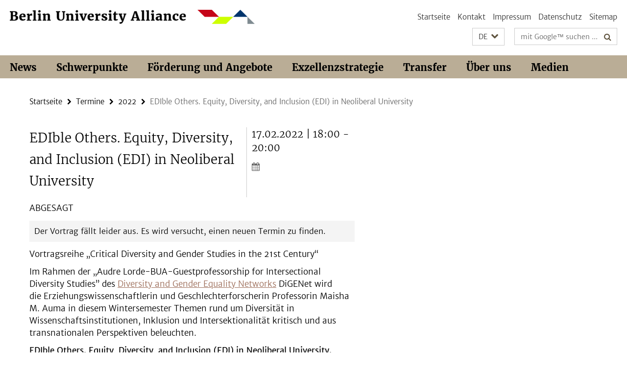

--- FILE ---
content_type: text/html; charset=utf-8
request_url: https://www.berlin-university-alliance.de/events/2022/220217-lecture-auma.html
body_size: 4787
content:
<!DOCTYPE html><!-- rendered 2025-12-31 23:10:42 (UTC) --><html class="ltr" lang="de"><head><title>EDIble Others. Equity, Diversity, and Inclusion (EDI) in Neoliberal University • Berlin University Alliance</title><!-- BEGIN Fragment default/25123017/views/head_meta/120940128/1645088143?004105:1823 -->
<meta charset="utf-8" /><meta content="IE=edge" http-equiv="X-UA-Compatible" /><meta content="width=device-width, initial-scale=1.0" name="viewport" /><meta content="authenticity_token" name="csrf-param" />
<meta content="COgjzWC4ZLRKs1e3dYJjWk/VYQAIf2XLYXMg76wHlOQ=" name="csrf-token" /><meta content="EDIble Others. Equity, Diversity, and Inclusion (EDI) in Neoliberal University" property="og:title" /><meta content="website" property="og:type" /><meta content="https://www.berlin-university-alliance.de/events/2022/220217-lecture-auma.html" property="og:url" /><!-- BEGIN Fragment default/25123017/views/open_graph_image/74773073/1766053228?035010:20011 -->
<!-- END Fragment default/25123017/views/open_graph_image/74773073/1766053228?035010:20011 -->
<meta content="Diversity" name="keywords" /><meta content="index,follow" name="robots" /><meta content="2021-11-02" name="dc.date" /><meta content="EDIble Others. Equity, Diversity, and Inclusion (EDI) in Neoliberal University" name="dc.name" /><meta content="DE-BE" name="geo.region" /><meta content="Berlin" name="geo.placename" /><meta content="52.448131;13.286102" name="geo.position" /><link href="https://www.berlin-university-alliance.de/events/2022/220217-lecture-auma.html" rel="canonical" /><!-- BEGIN Fragment default/25123017/views/favicon/74773073/1766053228?102747:72019 -->
<!-- END Fragment default/25123017/views/favicon/74773073/1766053228?102747:72019 -->
<!-- BEGIN Fragment default/25123017/head/rss/false/74773073/1766053228?010221:22003 -->
<!-- END Fragment default/25123017/head/rss/false/74773073/1766053228?010221:22003 -->
<!-- END Fragment default/25123017/views/head_meta/120940128/1645088143?004105:1823 -->
<!-- BEGIN Fragment default/25123017/head/assets/74773073/1766053228/?182744:86400 -->
<link href="/assets/default2/berlin-university-alliance_application-part-1-55af65f8f5.css" media="all" rel="stylesheet" type="text/css" /><link href="/assets/default2/berlin-university-alliance_application-part-2-1a88715a58.css" media="all" rel="stylesheet" type="text/css" /><script src="/assets/default2/application-781670a880dd5cd1754f30fcf22929cb.js" type="text/javascript"></script><!--[if lt IE 9]><script src="/assets/default2/html5shiv-d11feba7bd03bd542f45c2943ca21fed.js" type="text/javascript"></script><script src="/assets/default2/respond.min-31225ade11a162d40577719d9a33d3ee.js" type="text/javascript"></script><![endif]--><meta content="Rails Connector for Infopark CMS Fiona by Infopark AG (www.infopark.de); Version 6.8.2.36.82613853" name="generator" /><!-- END Fragment default/25123017/head/assets/74773073/1766053228/?182744:86400 -->
</head><body class="site-berlin-university-alliance layout-size-L"><div class="debug page" data-current-path="/events/2022/220217-lecture-auma/"><a class="sr-only" href="#content">Springe direkt zu Inhalt </a><div class="horizontal-bg-container-header nocontent"><div class="container container-header"><header><!-- BEGIN Fragment default/25123017/header-part-1/74773073/1766053228/?092725:46800 -->
<a accesskey="O" id="seitenanfang"></a><div class="nada-identity-wrapper has-logo"><a class="nada-identity-logo-link" href="/index.html" title="Zur Startseite von: Berlin University Alliance"><img alt="bua_logo_quer_rgb-web" class="nada-identity-logo" src="/_design-grafik/bua_logo_quer_rgb-web-24.png?width=500" /></a><a accesskey="H" class="nada-identity-text-link" href="/index.html" title="Zur Startseite von: Berlin University Alliance"><span class="nada-identity-text">Berlin University Alliance</span></a></div><h1 class="hide">Berlin University Alliance</h1><hr class="hide" /><h2 class="sr-only">Service-Navigation</h2><ul class="top-nav no-print"><li><a href="/index.html" rel="index" title="Zur Startseite von: Berlin University Alliance">Startseite</a></li><li><a href="/contact/index.html" title="">Kontakt</a></li><li><a href="/legal-notice/index.html" title="Impressum gemäß § 5 TMG/ § 55 RStV">Impressum</a></li><li><a href="/privacy-policy/index.html" title="Hinweise zum Datenschutz">Datenschutz</a></li><li><a href="/sitemap/index.html" title="">Sitemap</a></li></ul><!-- END Fragment default/25123017/header-part-1/74773073/1766053228/?092725:46800 -->
<a class="services-menu-icon no-print"><div class="icon-close icon-cds icon-cds-wrong" style="display: none;"></div><div class="icon-menu"><div class="dot"></div><div class="dot"></div><div class="dot"></div></div></a><div class="services-search-icon no-print"><div class="icon-close icon-cds icon-cds-wrong" style="display: none;"></div><div class="icon-search fa fa-search"></div></div><div class="services no-print"><!-- BEGIN Fragment default/25123017/header/languages/74773073/1766053228/?004507:4027 -->
<div class="services-language dropdown"><div aria-haspopup="listbox" aria-label="Sprache auswählen" class="services-dropdown-button btn btn-default" id="lang" role="button"><span aria-label="Deutsch">DE</span><div class="services-dropdown-button-icon"><div class="fa fa-chevron-down services-dropdown-button-icon-open"></div><div class="fa fa-chevron-up services-dropdown-button-icon-close"></div></div></div><ul class="dropdown-menu dropdown-menu-right" role="listbox" tabindex="-1"><li aria-disabled="true" aria-selected="true" class="disabled" role="option"><a href="#" lang="de" title="Diese Seite ist die Deutschsprachige Version">DE: Deutsch</a></li><li role="option"><a class="fub-language-version" data-locale="en" href="#" hreflang="en" lang="en" title="English version">EN: English</a></li></ul></div><!-- END Fragment default/25123017/header/languages/74773073/1766053228/?004507:4027 -->
<!-- BEGIN Fragment default/25123017/header-part-2/74773073/1766053228/?182812:86400 -->
<div class="services-search"><form action="/_search/index.html" class="fub-google-search-form" id="search-form" method="get" role="search"><input name="ie" type="hidden" value="UTF-8" /><label class="search-label" for="search-input">Suchbegriffe</label><input autocomplete="off" class="search-input" id="search-input" name="q" placeholder="mit Google™ suchen ..." title="Suchbegriff bitte hier eingeben" type="text" /><button class="search-button" id="search_button" title="mit Google™ suchen ..." type="submit"><i class="fa fa-search"></i></button></form></div><!-- END Fragment default/25123017/header-part-2/74773073/1766053228/?182812:86400 -->
</div></header></div></div><!-- BEGIN Fragment default/25123017/header-default-image/74773073/1766053228/?082732:68400 -->
<!-- END Fragment default/25123017/header-default-image/74773073/1766053228/?082732:68400 -->
<!-- BEGIN Fragment default/25123017/navbar-wrapper-ajax/0/74773073/1766053228/?003446:3600 -->
<div class="navbar-wrapper cms-box-ajax-content" data-ajax-url="/index.html?comp=navbar&amp;irq=1&amp;pm=0"><nav class="main-nav-container no-print" style=""><div class="container main-nav-container-inner"><div class="main-nav-scroll-buttons" style="display:none"><div id="main-nav-btn-scroll-left" role="button"><div class="fa fa-angle-left"></div></div><div id="main-nav-btn-scroll-right" role="button"><div class="fa fa-angle-right"></div></div></div><div class="main-nav-toggle"><span class="main-nav-toggle-text">Menü</span><span class="main-nav-toggle-icon"><span class="line"></span><span class="line"></span><span class="line"></span></span></div><ul class="main-nav level-1" id="fub-main-nav"><li class="main-nav-item level-1 has-children" data-index="0" data-menu-item-path="#" data-menu-shortened="0"><a class="main-nav-item-link level-1" href="#" title="loading...">News</a><div class="icon-has-children"><div class="fa fa-angle-right"></div><div class="fa fa-angle-down"></div><div class="fa fa-angle-up"></div></div><div class="container main-nav-parent level-2" style="display:none"><p style="margin: 20px;">loading... </p></div></li><li class="main-nav-item level-1 has-children" data-index="1" data-menu-item-path="#" data-menu-shortened="0"><a class="main-nav-item-link level-1" href="#" title="loading...">Schwerpunkte</a><div class="icon-has-children"><div class="fa fa-angle-right"></div><div class="fa fa-angle-down"></div><div class="fa fa-angle-up"></div></div><div class="container main-nav-parent level-2" style="display:none"><p style="margin: 20px;">loading... </p></div></li><li class="main-nav-item level-1 has-children" data-index="2" data-menu-item-path="#" data-menu-shortened="0"><a class="main-nav-item-link level-1" href="#" title="loading...">Förderung und Angebote</a><div class="icon-has-children"><div class="fa fa-angle-right"></div><div class="fa fa-angle-down"></div><div class="fa fa-angle-up"></div></div><div class="container main-nav-parent level-2" style="display:none"><p style="margin: 20px;">loading... </p></div></li><li class="main-nav-item level-1 has-children" data-index="3" data-menu-item-path="#" data-menu-shortened="0"><a class="main-nav-item-link level-1" href="#" title="loading...">Exzellenzstrategie</a><div class="icon-has-children"><div class="fa fa-angle-right"></div><div class="fa fa-angle-down"></div><div class="fa fa-angle-up"></div></div><div class="container main-nav-parent level-2" style="display:none"><p style="margin: 20px;">loading... </p></div></li><li class="main-nav-item level-1 has-children" data-index="4" data-menu-item-path="#" data-menu-shortened="0"><a class="main-nav-item-link level-1" href="#" title="loading...">Transfer</a><div class="icon-has-children"><div class="fa fa-angle-right"></div><div class="fa fa-angle-down"></div><div class="fa fa-angle-up"></div></div><div class="container main-nav-parent level-2" style="display:none"><p style="margin: 20px;">loading... </p></div></li><li class="main-nav-item level-1 has-children" data-index="5" data-menu-item-path="#" data-menu-shortened="0"><a class="main-nav-item-link level-1" href="#" title="loading...">Über uns</a><div class="icon-has-children"><div class="fa fa-angle-right"></div><div class="fa fa-angle-down"></div><div class="fa fa-angle-up"></div></div><div class="container main-nav-parent level-2" style="display:none"><p style="margin: 20px;">loading... </p></div></li><li class="main-nav-item level-1 has-children" data-index="6" data-menu-item-path="#" data-menu-shortened="0"><a class="main-nav-item-link level-1" href="#" title="loading...">Medien</a><div class="icon-has-children"><div class="fa fa-angle-right"></div><div class="fa fa-angle-down"></div><div class="fa fa-angle-up"></div></div><div class="container main-nav-parent level-2" style="display:none"><p style="margin: 20px;">loading... </p></div></li></ul></div><div class="main-nav-flyout-global"><div class="container"></div><button id="main-nav-btn-flyout-close" type="button"><div id="main-nav-btn-flyout-close-container"><i class="fa fa-angle-up"></i></div></button></div></nav></div><script type="text/javascript">$(document).ready(function () { Luise.Navigation.init(); });</script><!-- END Fragment default/25123017/navbar-wrapper-ajax/0/74773073/1766053228/?003446:3600 -->
<div class="content-wrapper main horizontal-bg-container-main"><div class="container breadcrumbs-container nocontent"><div class="row"><div class="col-xs-12"><div class="box breadcrumbs no-print"><p class="hide">Pfadnavigation</p><ul class="fu-breadcrumb"><li><a href="/index.html">Startseite</a><i class="fa fa-chevron-right"></i></li><li><a href="/events/index.html">Termine</a><i class="fa fa-chevron-right"></i></li><li><a href="/events/2022/index.html">2022</a><i class="fa fa-chevron-right"></i></li><li class="active">EDIble Others. Equity, Diversity, and Inclusion (EDI) in Neoliberal University</li></ul></div></div></div></div><div class="container"><div class="row"><main class="col-m-7 print-full-width"><!--skiplink anchor: content--><div class="fub-content fub-fu_termin_dok"><a id="content"></a><div class="box box-event-doc"><div class="box-event-doc-header row"><div class="box-event-doc-header-title col-m-8"><h1 class="box-event-doc-title">EDIble Others. Equity, Diversity, and Inclusion (EDI) in Neoliberal University</h1></div><div class="box-event-doc-header-date col-m-4">17.02.2022 | 18:00 - 20:00<a class="box-event-doc-header-cal" href="https://www.berlin-university-alliance.de/events/2022/220217-lecture-auma.ics?format=ics" title="Termin abonnieren / Download als ics-Datei"><i class="fa fa-calendar"></i></a></div></div><!-- BEGIN Fragment default/25123017/content_media/120940128/1645088143/120940128/1645088143/?002043:601 -->
<div class="editor-content box-event-doc-abstract"><p>ABGESAGT</p></div><!-- END Fragment default/25123017/content_media/120940128/1645088143/120940128/1645088143/?002043:601 -->
<div class="editor-content "><em class='mark-5'>Der Vortrag fällt leider aus. Es wird versucht, einen neuen Termin zu finden.</em>
<p>Vortragsreihe „Critical Diversity and Gender Studies in the 21st Century“</p>
<p>Im Rahmen der „Audre Lorde-BUA-Guestprofessorship for Intersectional Diversity Studies” des <a href="https://www.berlin-university-alliance.de/commitments/diversity/index.html">Diversity and Gender Equality Networks</a> DiGENet wird die Erziehungswissenschaftlerin und Geschlechterforscherin Professorin Maisha M. Auma in diesem Wintersemester Themen rund um Diversität in Wissenschaftsinstitutionen, Inklusion und Intersektionalität kritisch und aus transnationalen Perspektiven beleuchten.</p>
<p><strong>EDIble Others. Equity, Diversity, and Inclusion (EDI) in Neoliberal University. Clickbaiting diversity in today’s university<br /></strong>Prof. Sirma Bilge<br />Chair: Prof. Maisha M. Auma</p>
<p><a target="_blank" href="/events/2021/_medien/program-international-lecture.pdf">Programm<br /></a>In Kooperation mit dem <a href="https://cms.fu-berlin.de/default2/108220745/bcge">Berlin Center for Global Engagement</a> (BCGE)</p>
<h3>Abstract</h3>
<p>This lecture weaves together strands of scholarly work on neoliberal university, affect, and diversity governmentality to think through a specific process of interpellation. It seeks to understand how the newest playing field of the neoliberal diversity complex, namely EDI/DEI portfolio, hails us as “persons of diversity” and succeeds to recruit some of us as players. It asks, what does it mean to engage in EDI enterprise within university at this historical moment? In what ways EDI rhetorics, procedures, and protocols articulate to neoliberal university’s ongoing ingestion of difference and neutralizing of dissent?</p></div></div><noscript><div class="warning_box"><em class="mark-4">Für eine optimale Darstellung dieser Seite aktivieren Sie bitte JavaScript.</em></div></noscript></div><div class="box box-keywords"><h3 class="box-keywords-headline">Schlagwörter</h3><ul class="box-keywords-group"><li>Diversity</li></ul></div></main><!-- BEGIN Fragment default/25123017/sidebar_subtree/74773073/1766053228/?003106:1801 -->
<!-- END Fragment default/25123017/sidebar_subtree/74773073/1766053228/?003106:1801 -->
</div></div></div><!-- BEGIN Fragment default/25123017/footer/banners/74773073/1766053228/?003350:3600 -->
<!-- END Fragment default/25123017/footer/banners/74773073/1766053228/?003350:3600 -->
<div class="horizontal-bg-container-footer no-print nocontent"><footer><div class="container container-footer-non-cd"><div class="row"><!-- BEGIN Fragment default/25123017/footer/col-2/74773073/1766053228/?003447:3600 -->
<div class="col-m-6 col-l-3"><div class="box"><h3 class="footer-section-headline">Service-Navigation</h3><ul class="footer-section-list fa-ul"><li><a href="/index.html" rel="index" title="Zur Startseite von: Berlin University Alliance"><i class="fa fa-li fa-chevron-right"></i>Startseite</a></li><li><a href="/contact/index.html" title=""><i class="fa fa-li fa-chevron-right"></i>Kontakt</a></li><li><a href="/legal-notice/index.html" title="Impressum gemäß § 5 TMG/ § 55 RStV"><i class="fa fa-li fa-chevron-right"></i>Impressum</a></li><li><a href="/privacy-policy/index.html" title="Hinweise zum Datenschutz"><i class="fa fa-li fa-chevron-right"></i>Datenschutz</a></li><li><a href="/sitemap/index.html" title=""><i class="fa fa-li fa-chevron-right"></i>Sitemap</a></li></ul></div></div><!-- END Fragment default/25123017/footer/col-2/74773073/1766053228/?003447:3600 -->
<!-- BEGIN Fragment default/25123017/footer/col-3/74773073/1766053228/?003447:3600 -->
<div class="col-m-6 col-l-3"><div class="box"><h3 class="footer-section-headline">Soziale Medien</h3><ul class="footer-section-list footer-section-list-social fa-ul"><li><a href="https://www.linkedin.com/company/berlinualliance/" rel="external" target="_blank" title=""><i class="fa fa-li fa-linkedin"></i>LinkedIn</a></li><li><a href="https://www.instagram.com/berlinualliance/" rel="external" target="_blank" title=""><i class="fa fa-li fa-instagram"></i>Instagram</a></li><li><a href="https://bsky.app/profile/berlinualliance.bsky.social" rel="external" target="_blank" title=""><i class="fa fa-li fa-chevron-right"></i>Bluesky</a></li></ul></div></div><!-- END Fragment default/25123017/footer/col-3/74773073/1766053228/?003447:3600 -->
<div class="clearfix visible-m"></div><div class="col-m-6 col-l-3"><div class="box"><h3 class="footer-section-headline">Diese Seite</h3><ul class="footer-section-list fa-ul"><li><a href="#" onclick="javascript:self.print();return false;" rel="alternate" role="button" title="Diese Seite drucken"><i class="fa fa-li fa-chevron-right"></i>Drucken</a></li><!-- BEGIN Fragment default/25123017/footer/col-4.rss/74773073/1766053228/?003447:3600 -->
<!-- END Fragment default/25123017/footer/col-4.rss/74773073/1766053228/?003447:3600 -->
<li><a href="/contact/index.html"><i class="fa fa-li fa-chevron-right"></i>Feedback</a></li><!-- BEGIN Fragment default/25123017/footer/col-4.languages/74773073/1766053228/?003447:3600 -->
<li><a class="fub-language-version" data-locale="de" href="/index.html?irq=0&amp;next=en" hreflang="en" lang="en" title="English version"><i class="fa fa-li fa-chevron-right"></i>English</a></li><!-- END Fragment default/25123017/footer/col-4.languages/74773073/1766053228/?003447:3600 -->
</ul></div></div></div></div></footer></div><script src="/assets/default2/henry-55a2f6b1df7f8729fca2d550689240e9.js" type="text/javascript"></script></div></body></html>

--- FILE ---
content_type: text/html; charset=utf-8
request_url: https://www.berlin-university-alliance.de/index.html?comp=navbar&irq=1&pm=0
body_size: 7850
content:
<!-- BEGIN Fragment default/25123017/navbar-wrapper/74773073/1766053228/?002452:1800 -->
<!-- BEGIN Fragment default/25123017/navbar/f7fcd88b4216e7e3e2899e13908de6ceff1c283c/?185155:86400 -->
<nav class="main-nav-container no-print nocontent" style="display: none;"><div class="container main-nav-container-inner"><div class="main-nav-scroll-buttons" style="display:none"><div id="main-nav-btn-scroll-left" role="button"><div class="fa fa-angle-left"></div></div><div id="main-nav-btn-scroll-right" role="button"><div class="fa fa-angle-right"></div></div></div><div class="main-nav-toggle"><span class="main-nav-toggle-text">Menü</span><span class="main-nav-toggle-icon"><span class="line"></span><span class="line"></span><span class="line"></span></span></div><ul class="main-nav level-1" id="fub-main-nav"><li class="main-nav-item level-1 has-children" data-index="0" data-menu-item-path="/news" data-menu-shortened="0" id="main-nav-item-news"><a class="main-nav-item-link level-1" href="/news/index.html">News</a><div class="icon-has-children"><div class="fa fa-angle-right"></div><div class="fa fa-angle-down"></div><div class="fa fa-angle-up"></div></div><div class="container main-nav-parent level-2" style="display:none"><a class="main-nav-item-link level-1" href="/news/index.html"><span>Zur Übersichtsseite News</span></a></div><ul class="main-nav level-2"><li class="main-nav-item level-2 " data-menu-item-path="/news/PM_termin"><a class="main-nav-item-link level-2" href="/news/PM_termin/index.html">Anmeldung eines Termins für den Veranstaltungskalender</a></li><li class="main-nav-item level-2 " data-menu-item-path="/news/termine"><a class="main-nav-item-link level-2" href="/news/termine/index.html">Termine</a></li><li class="main-nav-item level-2 " data-menu-item-path="/news/newsletter"><a class="main-nav-item-link level-2" href="/news/newsletter/index.html">BUA Newsletter</a></li><li class="main-nav-item level-2 has-children" data-menu-item-path="/news/Einblicke"><a class="main-nav-item-link level-2" href="/news/Einblicke/index.html">Einblicke</a><div class="icon-has-children"><div class="fa fa-angle-right"></div><div class="fa fa-angle-down"></div><div class="fa fa-angle-up"></div></div><ul class="main-nav level-3"><li class="main-nav-item level-3 " data-menu-item-path="/news/Einblicke/Einblick-Internationales"><a class="main-nav-item-link level-3" href="/news/Einblicke/Einblick-Internationales/index.html">Einblick: Internationales</a></li><li class="main-nav-item level-3 " data-menu-item-path="/news/Einblicke/Einblick-Unite"><a class="main-nav-item-link level-3" href="/news/Einblicke/Einblick-Unite/index.html">Einblick: UNITE</a></li><li class="main-nav-item level-3 " data-menu-item-path="/news/Einblicke/Einblick-Wasser"><a class="main-nav-item-link level-3" href="/news/Einblicke/Einblick-Wasser/index.html">Einblick: Wasser</a></li><li class="main-nav-item level-3 " data-menu-item-path="/news/Einblicke/Einblick-Promoting-Talent"><a class="main-nav-item-link level-3" href="/news/Einblicke/Einblick-Promoting-Talent/index.html">Einblick: Promoting Talent</a></li><li class="main-nav-item level-3 " data-menu-item-path="/news/Einblicke/Einblick-KI"><a class="main-nav-item-link level-3" href="/news/Einblicke/Einblick-KI/index.html">Einblick: KI</a></li><li class="main-nav-item level-3 " data-menu-item-path="/news/Einblicke/Einblick-Demokratie"><a class="main-nav-item-link level-3" href="/news/Einblicke/Einblick-Demokratie/index.html">Einblick: Demokratie</a></li><li class="main-nav-item level-3 " data-menu-item-path="/news/Einblicke/einblick-gender-diversity"><a class="main-nav-item-link level-3" href="/news/Einblicke/einblick-gender-diversity/index.html">Einblick: Diversity and Gender Equality</a></li><li class="main-nav-item level-3 " data-menu-item-path="/news/Einblicke/Einblick_-Zweite-Konferenz-Auswaertiges-Amt-und-Berlin-University-Alliance"><a class="main-nav-item-link level-3" href="/news/Einblicke/Einblick_-Zweite-Konferenz-Auswaertiges-Amt-und-Berlin-University-Alliance/index.html">Einblick: Zweite Konferenz von Auswärtigem Amt und Berlin University Alliance</a></li><li class="main-nav-item level-3 " data-menu-item-path="/news/Einblicke/Einblick_Besuch-EXC"><a class="main-nav-item-link level-3" href="/news/Einblicke/Einblick_Besuch-EXC/index.html">Einblick: Wissenschaft trifft Politik</a></li><li class="main-nav-item level-3 " data-menu-item-path="/news/Einblicke/Einblick-Open_Science"><a class="main-nav-item-link level-3" href="/news/Einblicke/Einblick-Open_Science/index.html">Einblick: Open Access und Open Science</a></li><li class="main-nav-item level-3 " data-menu-item-path="/news/Einblicke/Einblick-Partizipation"><a class="main-nav-item-link level-3" href="/news/Einblicke/Einblick-Partizipation/index.html">Einblick: Partizipation</a></li><li class="main-nav-item level-3 " data-menu-item-path="/news/Einblicke/Einblick-Sharing-Resources"><a class="main-nav-item-link level-3" href="/news/Einblicke/Einblick-Sharing-Resources/index.html">Einblick: Sharing Resources</a></li></ul></li></ul></li><li class="main-nav-item level-1 has-children" data-index="1" data-menu-item-path="/commitments" data-menu-shortened="0" id="main-nav-item-commitments"><a class="main-nav-item-link level-1" href="/commitments/index.html">Schwerpunkte</a><div class="icon-has-children"><div class="fa fa-angle-right"></div><div class="fa fa-angle-down"></div><div class="fa fa-angle-up"></div></div><div class="container main-nav-parent level-2" style="display:none"><a class="main-nav-item-link level-1" href="/commitments/index.html"><span>Zur Übersichtsseite Schwerpunkte</span></a></div><ul class="main-nav level-2"><li class="main-nav-item level-2 has-children" data-menu-item-path="/commitments/grand-challenge-initiatives"><a class="main-nav-item-link level-2" href="/commitments/grand-challenge-initiatives/index.html">Focusing on Grand Challenges</a><div class="icon-has-children"><div class="fa fa-angle-right"></div><div class="fa fa-angle-down"></div><div class="fa fa-angle-up"></div></div><ul class="main-nav level-3"><li class="main-nav-item level-3 " data-menu-item-path="/commitments/grand-challenge-initiatives/bua-ngc-ritt-call-for-proposals"><a class="main-nav-item-link level-3" href="/commitments/grand-challenge-initiatives/bua-ngc-ritt-call-for-proposals/index.html">Call for Proposals for Exploration Pilots of the BUA Next Grand Challenge &quot;Responsible Innovation in Times of Transformation&quot;</a></li><li class="main-nav-item level-3 " data-menu-item-path="/commitments/grand-challenge-initiatives/Climate-and-Water-under-Change"><a class="main-nav-item-link level-3" href="/commitments/grand-challenge-initiatives/Climate-and-Water-under-Change/index.html">Climate and Water under Change</a></li><li class="main-nav-item level-3 " data-menu-item-path="/commitments/grand-challenge-initiatives/Pandemie-Projekte"><a class="main-nav-item-link level-3" href="/commitments/grand-challenge-initiatives/Pandemie-Projekte/index.html">Pandemie-Projekte</a></li><li class="main-nav-item level-3 " data-menu-item-path="/commitments/grand-challenge-initiatives/Quantum-Technologies"><a class="main-nav-item-link level-3" href="/commitments/grand-challenge-initiatives/Quantum-Technologies/index.html">Quantum Technologies</a></li><li class="main-nav-item level-3 has-children" data-menu-item-path="/commitments/grand-challenge-initiatives/RITT-Projekte"><a class="main-nav-item-link level-3" href="/commitments/grand-challenge-initiatives/RITT-Projekte/index.html">Responsible Innovation in Times of Transformation</a><div class="icon-has-children"><div class="fa fa-angle-right"></div><div class="fa fa-angle-down"></div><div class="fa fa-angle-up"></div></div><ul class="main-nav level-4"><li class="main-nav-item level-4 " data-menu-item-path="/commitments/grand-challenge-initiatives/RITT-Projekte/CaringS"><a class="main-nav-item-link level-4" href="/commitments/grand-challenge-initiatives/RITT-Projekte/CaringS/index.html">Digital Care in Aging Societies: Designing Responsible Care Ecosystems (CaringS)</a></li><li class="main-nav-item level-4 " data-menu-item-path="/commitments/grand-challenge-initiatives/RITT-Projekte/TransformMobility"><a class="main-nav-item-link level-4" href="/commitments/grand-challenge-initiatives/RITT-Projekte/TransformMobility/index.html">PureMobility - A Human-Centered Turn to Responsible Urban Mobility by Transformative Vision Design (TransformMobility)</a></li><li class="main-nav-item level-4 " data-menu-item-path="/commitments/grand-challenge-initiatives/RITT-Projekte/RI-ProT"><a class="main-nav-item-link level-4" href="/commitments/grand-challenge-initiatives/RITT-Projekte/RI-ProT/index.html">Responsible Innovation and Protein Transitions  - Verantwortungsvolle Innovationen für die Protein-Transformation (RI-ProT)</a></li></ul></li><li class="main-nav-item level-3 has-children" data-menu-item-path="/commitments/grand-challenge-initiatives/Social-cohesion"><a class="main-nav-item-link level-3" href="/commitments/grand-challenge-initiatives/Social-cohesion/index.html">Social Cohesion</a><div class="icon-has-children"><div class="fa fa-angle-right"></div><div class="fa fa-angle-down"></div><div class="fa fa-angle-up"></div></div><ul class="main-nav level-4"><li class="main-nav-item level-4 " data-menu-item-path="/commitments/grand-challenge-initiatives/Social-cohesion/CAP"><a class="main-nav-item-link level-4" href="/commitments/grand-challenge-initiatives/Social-cohesion/CAP/index.html">Coping with Affective Polarization</a></li><li class="main-nav-item level-4 " data-menu-item-path="/commitments/grand-challenge-initiatives/Social-cohesion/SoCo-exploration-Projects"><a class="main-nav-item-link level-4" href="/commitments/grand-challenge-initiatives/Social-cohesion/SoCo-exploration-Projects/index.html">Liste der im Main Call Exploration Projects Social Cohesion geförderten Projekte</a></li><li class="main-nav-item level-4 " data-menu-item-path="/commitments/grand-challenge-initiatives/Social-cohesion/project-list-2019"><a class="main-nav-item-link level-4" href="/commitments/grand-challenge-initiatives/Social-cohesion/project-list-2019/index.html">Liste der im Rahmen des Pre-Calls geförderten Projekte 2019</a></li><li class="main-nav-item level-4 " data-menu-item-path="/commitments/grand-challenge-initiatives/Social-cohesion/stammtisch"><a class="main-nav-item-link level-4" href="/commitments/grand-challenge-initiatives/Social-cohesion/stammtisch/index.html">Stammtisch “Little Friday” zu sozialem Zusammenhalt / Social Cohesion</a></li><li class="main-nav-item level-4 " data-menu-item-path="/commitments/grand-challenge-initiatives/Social-cohesion/themenwoche"><a class="main-nav-item-link level-4" href="/commitments/grand-challenge-initiatives/Social-cohesion/themenwoche/index.html">Themenwoche Social Cohesion</a></li></ul></li><li class="main-nav-item level-3 has-children" data-menu-item-path="/commitments/grand-challenge-initiatives/next-grand-challenge"><a class="main-nav-item-link level-3" href="/commitments/grand-challenge-initiatives/next-grand-challenge/index.html">Themenfindung partizipativ - Next Grand Challenge</a><div class="icon-has-children"><div class="fa fa-angle-right"></div><div class="fa fa-angle-down"></div><div class="fa fa-angle-up"></div></div><ul class="main-nav level-4"><li class="main-nav-item level-4 " data-menu-item-path="/commitments/grand-challenge-initiatives/next-grand-challenge/Unterseite_Themenauswahl"><a class="main-nav-item-link level-4" href="/commitments/grand-challenge-initiatives/next-grand-challenge/Unterseite_Themenauswahl/index.html">Themenauswahl</a></li><li class="main-nav-item level-4 " data-menu-item-path="/commitments/grand-challenge-initiatives/next-grand-challenge/Unterseite_jugendliche"><a class="main-nav-item-link level-4" href="/commitments/grand-challenge-initiatives/next-grand-challenge/Unterseite_jugendliche/index.html">Jugendliche</a></li><li class="main-nav-item level-4 " data-menu-item-path="/commitments/grand-challenge-initiatives/next-grand-challenge/Unterseite_forschende"><a class="main-nav-item-link level-4" href="/commitments/grand-challenge-initiatives/next-grand-challenge/Unterseite_forschende/index.html">Forschende und Studierende</a></li><li class="main-nav-item level-4 " data-menu-item-path="/commitments/grand-challenge-initiatives/next-grand-challenge/Unterseite_Themensammlung"><a class="main-nav-item-link level-4" href="/commitments/grand-challenge-initiatives/next-grand-challenge/Unterseite_Themensammlung/index.html">Themensammlung</a></li><li class="main-nav-item level-4 " data-menu-item-path="/commitments/grand-challenge-initiatives/next-grand-challenge/Unterseite_Themenbewertung"><a class="main-nav-item-link level-4" href="/commitments/grand-challenge-initiatives/next-grand-challenge/Unterseite_Themenbewertung/index.html">Themenbewertung</a></li><li class="main-nav-item level-4 " data-menu-item-path="/commitments/grand-challenge-initiatives/next-grand-challenge/FAQ"><a class="main-nav-item-link level-4" href="/commitments/grand-challenge-initiatives/next-grand-challenge/FAQ/index.html">FAQ</a></li></ul></li><li class="main-nav-item level-3 has-children" data-menu-item-path="/commitments/grand-challenge-initiatives/Global-Health"><a class="main-nav-item-link level-3" href="/commitments/grand-challenge-initiatives/Global-Health/index.html">Global Health</a><div class="icon-has-children"><div class="fa fa-angle-right"></div><div class="fa fa-angle-down"></div><div class="fa fa-angle-up"></div></div><ul class="main-nav level-4"><li class="main-nav-item level-4 " data-menu-item-path="/commitments/grand-challenge-initiatives/Global-Health/expl-projects-gh"><a class="main-nav-item-link level-4" href="/commitments/grand-challenge-initiatives/Global-Health/expl-projects-gh/index.html">Grand Challenge Initiative Global Health</a></li><li class="main-nav-item level-4 " data-menu-item-path="/commitments/grand-challenge-initiatives/Global-Health/PM-Anmeldung"><a class="main-nav-item-link level-4" href="/commitments/grand-challenge-initiatives/Global-Health/PM-Anmeldung/index.html">Registration: Kick-Off Preparation Module Einstein Research Unit Global Health - Side Event World Health Summits</a></li><li class="main-nav-item level-4 " data-menu-item-path="/commitments/grand-challenge-initiatives/Global-Health/pre-exploration-project"><a class="main-nav-item-link level-4" href="/commitments/grand-challenge-initiatives/Global-Health/pre-exploration-project/index.html">Corona Virus Pre-Exploration Project</a></li><li class="main-nav-item level-4 " data-menu-item-path="/commitments/grand-challenge-initiatives/Global-Health/talking-science"><a class="main-nav-item-link level-4" href="/commitments/grand-challenge-initiatives/Global-Health/talking-science/index.html">TALKING SCIENCE – Wenn Wissenschaft auf Gesellschaft trifft</a></li></ul></li></ul></li><li class="main-nav-item level-2 has-children" data-menu-item-path="/commitments/knowledge-exchange"><a class="main-nav-item-link level-2" href="/commitments/knowledge-exchange/index.html">Fostering Knowledge Exchange</a><div class="icon-has-children"><div class="fa fa-angle-right"></div><div class="fa fa-angle-down"></div><div class="fa fa-angle-up"></div></div><ul class="main-nav level-3"><li class="main-nav-item level-3 has-children" data-menu-item-path="/commitments/knowledge-exchange/knex"><a class="main-nav-item-link level-3" href="/commitments/knowledge-exchange/knex/index.html">Expertise and Knowledge Exchange Office (KnEx)</a><div class="icon-has-children"><div class="fa fa-angle-right"></div><div class="fa fa-angle-down"></div><div class="fa fa-angle-up"></div></div><ul class="main-nav level-4"><li class="main-nav-item level-4 " data-menu-item-path="/commitments/knowledge-exchange/knex/CB"><a class="main-nav-item-link level-4" href="/commitments/knowledge-exchange/knex/CB/index.html">Crossing Boundaries – Gemeinsam das offene Wissenslabor Berlin gestalten</a></li></ul></li><li class="main-nav-item level-3 has-children" data-menu-item-path="/commitments/knowledge-exchange/td-lab"><a class="main-nav-item-link level-3" href="/commitments/knowledge-exchange/td-lab/index.html">TD-LAB – Labor für transdisziplinäre Forschung</a><div class="icon-has-children"><div class="fa fa-angle-right"></div><div class="fa fa-angle-down"></div><div class="fa fa-angle-up"></div></div><ul class="main-nav level-4"><li class="main-nav-item level-4 " data-menu-item-path="/commitments/knowledge-exchange/td-lab/angebot"><a class="main-nav-item-link level-4" href="/commitments/knowledge-exchange/td-lab/angebot/index.html">Angebotsportfolio</a></li><li class="main-nav-item level-4 " data-menu-item-path="/commitments/knowledge-exchange/td-lab/projekte"><a class="main-nav-item-link level-4" href="/commitments/knowledge-exchange/td-lab/projekte/index.html">Projekte</a></li><li class="main-nav-item level-4 " data-menu-item-path="/commitments/knowledge-exchange/td-lab/aktuelles"><a class="main-nav-item-link level-4" href="/commitments/knowledge-exchange/td-lab/aktuelles/index.html">Aktuelles</a></li><li class="main-nav-item level-4 " data-menu-item-path="/commitments/knowledge-exchange/td-lab/about"><a class="main-nav-item-link level-4" href="/commitments/knowledge-exchange/td-lab/about/index.html">Über uns</a></li></ul></li><li class="main-nav-item level-3 has-children" data-menu-item-path="/commitments/knowledge-exchange/science-communication"><a class="main-nav-item-link level-3" href="/commitments/knowledge-exchange/science-communication/index.html">Wissenschaftskommunikation</a><div class="icon-has-children"><div class="fa fa-angle-right"></div><div class="fa fa-angle-down"></div><div class="fa fa-angle-up"></div></div><ul class="main-nav level-4"><li class="main-nav-item level-4 " data-menu-item-path="/commitments/knowledge-exchange/science-communication/Berlin-Exchange"><a class="main-nav-item-link level-4" href="/commitments/knowledge-exchange/science-communication/Berlin-Exchange/index.html">Berlin Exchange</a></li><li class="main-nav-item level-4 " data-menu-item-path="/commitments/knowledge-exchange/science-communication/ExLabs"><a class="main-nav-item-link level-4" href="/commitments/knowledge-exchange/science-communication/ExLabs/index.html">Experimentallabore für Wissenschaftskommunikation</a></li></ul></li></ul></li><li class="main-nav-item level-2 has-children" data-menu-item-path="/commitments/research-quality"><a class="main-nav-item-link level-2" href="/commitments/research-quality/index.html">Advancing Research Quality and Value</a><div class="icon-has-children"><div class="fa fa-angle-right"></div><div class="fa fa-angle-down"></div><div class="fa fa-angle-up"></div></div><ul class="main-nav level-3"><li class="main-nav-item level-3 has-children" data-menu-item-path="/commitments/research-quality/training"><a class="main-nav-item-link level-3" href="/commitments/research-quality/training/index.html">Aus- und Weiterbildung, Trainingsangebote</a><div class="icon-has-children"><div class="fa fa-angle-right"></div><div class="fa fa-angle-down"></div><div class="fa fa-angle-up"></div></div><ul class="main-nav level-4"><li class="main-nav-item level-4 " data-menu-item-path="/commitments/research-quality/training/PM-Abfrage-FDM-TtT-September-2025"><a class="main-nav-item-link level-4" href="/commitments/research-quality/training/PM-Abfrage-FDM-TtT-September-2025/index.html">Anmeldung: Train-the-Trainer Workshop “Forschungsdatenmanagement für Open Science” am 10. und 11. September 2025</a></li><li class="main-nav-item level-4 " data-menu-item-path="/commitments/research-quality/training/PM-Abfrage-FDM-TtT-November-2025"><a class="main-nav-item-link level-4" href="/commitments/research-quality/training/PM-Abfrage-FDM-TtT-November-2025/index.html">Anmeldung: Train-the-Trainer Workshop “Forschungsdatenmanagement für Open Science” vom 18. bis 20. November 2025</a></li><li class="main-nav-item level-4 " data-menu-item-path="/commitments/research-quality/training/SoSe2024"><a class="main-nav-item-link level-4" href="/commitments/research-quality/training/SoSe2024/index.html">Aus- und Weiterbildungsangebote SoSe 2024</a></li><li class="main-nav-item level-4 " data-menu-item-path="/commitments/research-quality/training/WS23-24"><a class="main-nav-item-link level-4" href="/commitments/research-quality/training/WS23-24/index.html">Aus- und Weiterbildungsangebote WS 2023-24</a></li><li class="main-nav-item level-4 " data-menu-item-path="/commitments/research-quality/training/WS24-25"><a class="main-nav-item-link level-4" href="/commitments/research-quality/training/WS24-25/index.html">Lehre und Weiterbildungsangebote</a></li><li class="main-nav-item level-4 " data-menu-item-path="/commitments/research-quality/training/SoSe2025"><a class="main-nav-item-link level-4" href="/commitments/research-quality/training/SoSe2025/index.html">Lehre und Weiterbildungsangebote</a></li><li class="main-nav-item level-4 " data-menu-item-path="/commitments/research-quality/training/WiSe2025-26"><a class="main-nav-item-link level-4" href="/commitments/research-quality/training/WiSe2025-26/index.html">Lehre und Weiterbildungsangebote</a></li><li class="main-nav-item level-4 " data-menu-item-path="/commitments/research-quality/training/SoSe23"><a class="main-nav-item-link level-4" href="/commitments/research-quality/training/SoSe23/index.html">SoSe23</a></li></ul></li><li class="main-nav-item level-3 has-children" data-menu-item-path="/commitments/research-quality/kolloquium"><a class="main-nav-item-link level-3" href="/commitments/research-quality/kolloquium/index.html">Austausch und Vernetzung</a><div class="icon-has-children"><div class="fa fa-angle-right"></div><div class="fa fa-angle-down"></div><div class="fa fa-angle-up"></div></div><ul class="main-nav level-4"><li class="main-nav-item level-4 " data-menu-item-path="/commitments/research-quality/kolloquium/credit-in-academia-conference"><a class="main-nav-item-link level-4" href="/commitments/research-quality/kolloquium/credit-in-academia-conference/index.html">Credit where it&#39;s due. Just a matter of fairness?</a></li></ul></li><li class="main-nav-item level-3 " data-menu-item-path="/commitments/research-quality/core"><a class="main-nav-item-link level-3" href="/commitments/research-quality/core/index.html">Center for Open and Responsible Research (CORe)</a></li><li class="main-nav-item level-3 has-children" data-menu-item-path="/commitments/research-quality/CoARA"><a class="main-nav-item-link level-3" href="/commitments/research-quality/CoARA/index.html">CoARA</a><div class="icon-has-children"><div class="fa fa-angle-right"></div><div class="fa fa-angle-down"></div><div class="fa fa-angle-up"></div></div><ul class="main-nav level-4"><li class="main-nav-item level-4 " data-menu-item-path="/commitments/research-quality/CoARA/activities"><a class="main-nav-item-link level-4" href="/commitments/research-quality/CoARA/activities/index.html">Aktivitäten</a></li><li class="main-nav-item level-4 " data-menu-item-path="/commitments/research-quality/CoARA/coara-bua-einrichtungen"><a class="main-nav-item-link level-4" href="/commitments/research-quality/CoARA/coara-bua-einrichtungen/index.html">CoARA @ BUA</a></li><li class="main-nav-item level-4 " data-menu-item-path="/commitments/research-quality/CoARA/agreement"><a class="main-nav-item-link level-4" href="/commitments/research-quality/CoARA/agreement/index.html">Das Agreement</a></li><li class="main-nav-item level-4 " data-menu-item-path="/commitments/research-quality/CoARA/action-plan"><a class="main-nav-item-link level-4" href="/commitments/research-quality/CoARA/action-plan/index.html">Der Action Plan der Berlin University Alliance</a></li><li class="main-nav-item level-4 " data-menu-item-path="/commitments/research-quality/CoARA/einfuehrung"><a class="main-nav-item-link level-4" href="/commitments/research-quality/CoARA/einfuehrung/index.html">Einführung</a></li><li class="main-nav-item level-4 " data-menu-item-path="/commitments/research-quality/CoARA/links-literature"><a class="main-nav-item-link level-4" href="/commitments/research-quality/CoARA/links-literature/index.html">Links &amp; Literatur</a></li><li class="main-nav-item level-4 " data-menu-item-path="/commitments/research-quality/CoARA/news-termine"><a class="main-nav-item-link level-4" href="/commitments/research-quality/CoARA/news-termine/index.html">News &amp; Termine</a></li></ul></li><li class="main-nav-item level-3 has-children" data-menu-item-path="/commitments/research-quality/openx"><a class="main-nav-item-link level-3" href="/commitments/research-quality/openx/index.html">Die OpenX-Initiative</a><div class="icon-has-children"><div class="fa fa-angle-right"></div><div class="fa fa-angle-down"></div><div class="fa fa-angle-up"></div></div><ul class="main-nav level-4"><li class="main-nav-item level-4 " data-menu-item-path="/commitments/research-quality/openx/PM-Abfrage-Konferenz-Stadt-Offenen-Wissens"><a class="main-nav-item-link level-4" href="/commitments/research-quality/openx/PM-Abfrage-Konferenz-Stadt-Offenen-Wissens/index.html">Berlin – Stadt des offenen Wissens</a></li><li class="main-nav-item level-4 " data-menu-item-path="/commitments/research-quality/openx/berlin-stow"><a class="main-nav-item-link level-4" href="/commitments/research-quality/openx/berlin-stow/index.html">Berlin – Stadt des offenen Wissens für Wissenschaft, Verwaltung, Zivilgesellschaft, Kultur</a></li><li class="main-nav-item level-4 " data-menu-item-path="/commitments/research-quality/openx/os-botschafter-innen"><a class="main-nav-item-link level-4" href="/commitments/research-quality/openx/os-botschafter-innen/index.html">Die Open Science Botschafter der Berlin University Alliance</a></li><li class="main-nav-item level-4 " data-menu-item-path="/commitments/research-quality/openx/os-monitoring"><a class="main-nav-item-link level-4" href="/commitments/research-quality/openx/os-monitoring/index.html">Forschung und Monitoring für Open Science</a></li><li class="main-nav-item level-4 " data-menu-item-path="/commitments/research-quality/openx/PM-Abfrage-Webinar-Open-Science-Ambassadors-Bewerbung"><a class="main-nav-item-link level-4" href="/commitments/research-quality/openx/PM-Abfrage-Webinar-Open-Science-Ambassadors-Bewerbung/index.html">Information Event for Potential BUA Open Science Ambassadors</a></li><li class="main-nav-item level-4 " data-menu-item-path="/commitments/research-quality/openx/meetings-lists"><a class="main-nav-item-link level-4" href="/commitments/research-quality/openx/meetings-lists/index.html">Open Science Meetings and Lists</a></li><li class="main-nav-item level-4 " data-menu-item-path="/commitments/research-quality/openx/strategie"><a class="main-nav-item-link level-4" href="/commitments/research-quality/openx/strategie/index.html">Unser Leitbild und unsere Agenda für eine offene Wissenschaft</a></li><li class="main-nav-item level-4 " data-menu-item-path="/commitments/research-quality/openx/KI-OS"><a class="main-nav-item-link level-4" href="/commitments/research-quality/openx/KI-OS/index.html">Yes, we are open?! Künstliche Intelligenz verantwortungsvoll gestalten</a></li></ul></li><li class="main-nav-item level-3 " data-menu-item-path="/commitments/research-quality/esss"><a class="main-nav-item-link level-3" href="/commitments/research-quality/esss/index.html">European Summer School for Scientometrics (esss)</a></li><li class="main-nav-item level-3 has-children" data-menu-item-path="/commitments/research-quality/forschung"><a class="main-nav-item-link level-3" href="/commitments/research-quality/forschung/index.html">Forschung</a><div class="icon-has-children"><div class="fa fa-angle-right"></div><div class="fa fa-angle-down"></div><div class="fa fa-angle-up"></div></div><ul class="main-nav level-4"><li class="main-nav-item level-4 " data-menu-item-path="/commitments/research-quality/forschung/finished"><a class="main-nav-item-link level-4" href="/commitments/research-quality/forschung/finished/index.html">Abgeschlossene Projekte</a></li><li class="main-nav-item level-4 " data-menu-item-path="/commitments/research-quality/forschung/fellowship"><a class="main-nav-item-link level-4" href="/commitments/research-quality/forschung/fellowship/index.html">Fellowship-Programm</a></li><li class="main-nav-item level-4 " data-menu-item-path="/commitments/research-quality/forschung/ongoing"><a class="main-nav-item-link level-4" href="/commitments/research-quality/forschung/ongoing/index.html">Laufende Projekte</a></li></ul></li><li class="main-nav-item level-3 has-children" data-menu-item-path="/commitments/research-quality/quality"><a class="main-nav-item-link level-3" href="/commitments/research-quality/quality/index.html">Forschungsqualität und Wissenschaftliche Integrität</a><div class="icon-has-children"><div class="fa fa-angle-right"></div><div class="fa fa-angle-down"></div><div class="fa fa-angle-up"></div></div><ul class="main-nav level-4"><li class="main-nav-item level-4 " data-menu-item-path="/commitments/research-quality/quality/gwp"><a class="main-nav-item-link level-4" href="/commitments/research-quality/quality/gwp/index.html">Gute Wissenschaftliche Praxis an der BUA</a></li><li class="main-nav-item level-4 " data-menu-item-path="/commitments/research-quality/quality/faq-trainings"><a class="main-nav-item-link level-4" href="/commitments/research-quality/quality/faq-trainings/index.html">Materialien, Trainingsangebote &amp; Initiativen</a></li><li class="main-nav-item level-4 " data-menu-item-path="/commitments/research-quality/quality/peer-review"><a class="main-nav-item-link level-4" href="/commitments/research-quality/quality/peer-review/index.html">Peer Review im Fokus</a></li></ul></li><li class="main-nav-item level-3 " data-menu-item-path="/commitments/research-quality/monitoring"><a class="main-nav-item-link level-3" href="/commitments/research-quality/monitoring/index.html">Monitoring: Berlin Science Survey</a></li><li class="main-nav-item level-3 has-children" data-menu-item-path="/commitments/research-quality/open-science"><a class="main-nav-item-link level-3" href="/commitments/research-quality/open-science/index.html">Open Science und OpenX-Initiative</a><div class="icon-has-children"><div class="fa fa-angle-right"></div><div class="fa fa-angle-down"></div><div class="fa fa-angle-up"></div></div><ul class="main-nav level-4"><li class="main-nav-item level-4 " data-menu-item-path="/commitments/research-quality/open-science/os-botschafter-innen"><a class="main-nav-item-link level-4" href="/commitments/research-quality/open-science/os-botschafter-innen/index.html">Botschafter*innen für eine Offene Wissenschaft</a></li><li class="main-nav-item level-4 " data-menu-item-path="/commitments/research-quality/open-science/Leitbild-fuer-OS"><a class="main-nav-item-link level-4" href="/commitments/research-quality/open-science/Leitbild-fuer-OS/index.html">Das Leitbild für Offene Wissenschaft</a></li></ul></li><li class="main-nav-item level-3 " data-menu-item-path="/commitments/research-quality/personen"><a class="main-nav-item-link level-3" href="/commitments/research-quality/personen/index.html">Team</a></li></ul></li><li class="main-nav-item level-2 has-children" data-menu-item-path="/commitments/promoting-talent"><a class="main-nav-item-link level-2" href="/commitments/promoting-talent/index.html">Promoting Talent</a><div class="icon-has-children"><div class="fa fa-angle-right"></div><div class="fa fa-angle-down"></div><div class="fa fa-angle-up"></div></div><ul class="main-nav level-3"><li class="main-nav-item level-3 has-children" data-menu-item-path="/commitments/promoting-talent/projekte"><a class="main-nav-item-link level-3" href="/commitments/promoting-talent/projekte/index.html">Unsere Projekte</a><div class="icon-has-children"><div class="fa fa-angle-right"></div><div class="fa fa-angle-down"></div><div class="fa fa-angle-up"></div></div><ul class="main-nav level-4"><li class="main-nav-item level-4 " data-menu-item-path="/commitments/promoting-talent/projekte/graduate-studies-support-program"><a class="main-nav-item-link level-4" href="/commitments/promoting-talent/projekte/graduate-studies-support-program/index.html">Graduate Studies Support Program</a></li><li class="main-nav-item level-4 " data-menu-item-path="/commitments/promoting-talent/projekte/postdoc-academy"><a class="main-nav-item-link level-4" href="/commitments/promoting-talent/projekte/postdoc-academy/index.html">Postdoc Academy</a></li><li class="main-nav-item level-4 " data-menu-item-path="/commitments/promoting-talent/projekte/ttpm"><a class="main-nav-item-link level-4" href="/commitments/promoting-talent/projekte/ttpm/index.html">Tenure-Track Peer Mentoring Program</a></li><li class="main-nav-item level-4 " data-menu-item-path="/commitments/promoting-talent/projekte/bla"><a class="main-nav-item-link level-4" href="/commitments/promoting-talent/projekte/bla/index.html">Berlin Leadership Academy</a></li><li class="main-nav-item level-4 " data-menu-item-path="/commitments/promoting-talent/projekte/gbk"><a class="main-nav-item-link level-4" href="/commitments/promoting-talent/projekte/gbk/index.html">Gute Betreuungskultur</a></li><li class="main-nav-item level-4 " data-menu-item-path="/commitments/promoting-talent/projekte/gwp"><a class="main-nav-item-link level-4" href="/commitments/promoting-talent/projekte/gwp/index.html">Gute Wissenschaftliche Praxis</a></li></ul></li><li class="main-nav-item level-3 " data-menu-item-path="/commitments/promoting-talent/target-groups-overview"><a class="main-nav-item-link level-3" href="/commitments/promoting-talent/target-groups-overview/index.html">Zielgruppen</a></li><li class="main-nav-item level-3 " data-menu-item-path="/commitments/promoting-talent/contact"><a class="main-nav-item-link level-3" href="/commitments/promoting-talent/contact/index.html">Kontakt</a></li></ul></li><li class="main-nav-item level-2 has-children" data-menu-item-path="/commitments/sharing-resources"><a class="main-nav-item-link level-2" href="/commitments/sharing-resources/index.html">Sharing Resources</a><div class="icon-has-children"><div class="fa fa-angle-right"></div><div class="fa fa-angle-down"></div><div class="fa fa-angle-up"></div></div><ul class="main-nav level-3"><li class="main-nav-item level-3 has-children" data-menu-item-path="/commitments/sharing-resources/alliance-center"><a class="main-nav-item-link level-3" href="/commitments/sharing-resources/alliance-center/index.html">Alliance Center</a><div class="icon-has-children"><div class="fa fa-angle-right"></div><div class="fa fa-angle-down"></div><div class="fa fa-angle-up"></div></div><ul class="main-nav level-4"><li class="main-nav-item level-4 " data-menu-item-path="/commitments/sharing-resources/alliance-center/call"><a class="main-nav-item-link level-4" href="/commitments/sharing-resources/alliance-center/call/index.html">Call</a></li><li class="main-nav-item level-4 " data-menu-item-path="/commitments/sharing-resources/alliance-center/contact-em"><a class="main-nav-item-link level-4" href="/commitments/sharing-resources/alliance-center/contact-em/index.html">EM-Einrichtungen</a></li><li class="main-nav-item level-4 " data-menu-item-path="/commitments/sharing-resources/alliance-center/faq"><a class="main-nav-item-link level-4" href="/commitments/sharing-resources/alliance-center/faq/index.html">FAQs und Schnellzugriffe</a></li><li class="main-nav-item level-4 " data-menu-item-path="/commitments/sharing-resources/alliance-center/em-kurskatalog"><a class="main-nav-item-link level-4" href="/commitments/sharing-resources/alliance-center/em-kurskatalog/index.html">Lehre – EM Kurskatalog</a></li><li class="main-nav-item level-4 " data-menu-item-path="/commitments/sharing-resources/alliance-center/events"><a class="main-nav-item-link level-4" href="/commitments/sharing-resources/alliance-center/events/index.html">Veranstaltungen</a></li><li class="main-nav-item level-4 " data-menu-item-path="/commitments/sharing-resources/alliance-center/who-we-are"><a class="main-nav-item-link level-4" href="/commitments/sharing-resources/alliance-center/who-we-are/index.html">Über Uns</a></li></ul></li><li class="main-nav-item level-3 " data-menu-item-path="/commitments/sharing-resources/kontakt"><a class="main-nav-item-link level-3" href="/commitments/sharing-resources/kontakt/index.html">Kontakt</a></li><li class="main-nav-item level-3 " data-menu-item-path="/commitments/sharing-resources/rahmenbedingungen"><a class="main-nav-item-link level-3" href="/commitments/sharing-resources/rahmenbedingungen/index.html">Rahmenbedingungen für geteilte Ressourcennutzung</a></li><li class="main-nav-item level-3 " data-menu-item-path="/commitments/sharing-resources/SciencePortal"><a class="main-nav-item-link level-3" href="/commitments/sharing-resources/SciencePortal/index.html">SciencePortal / Data Center / Identitätsmanagement</a></li><li class="main-nav-item level-3 " data-menu-item-path="/commitments/sharing-resources/shared-resources-center"><a class="main-nav-item-link level-3" href="/commitments/sharing-resources/shared-resources-center/index.html">Shared Resources Center</a></li></ul></li><li class="main-nav-item level-2 has-children" data-menu-item-path="/commitments/diversity"><a class="main-nav-item-link level-2" href="/commitments/diversity/index.html">Diversity and Gender Equality</a><div class="icon-has-children"><div class="fa fa-angle-right"></div><div class="fa fa-angle-down"></div><div class="fa fa-angle-up"></div></div><ul class="main-nav level-3"><li class="main-nav-item level-3 has-children" data-menu-item-path="/commitments/diversity/audre-lorde"><a class="main-nav-item-link level-3" href="/commitments/diversity/audre-lorde/index.html">Audre Lorde-Gastprofessur</a><div class="icon-has-children"><div class="fa fa-angle-right"></div><div class="fa fa-angle-down"></div><div class="fa fa-angle-up"></div></div><ul class="main-nav level-4"><li class="main-nav-item level-4 " data-menu-item-path="/commitments/diversity/audre-lorde/wise21"><a class="main-nav-item-link level-4" href="/commitments/diversity/audre-lorde/wise21/index.html">Audre Lorde-Gastprofessur Wintersemester 2021/2022</a></li><li class="main-nav-item level-4 " data-menu-item-path="/commitments/diversity/audre-lorde/auma"><a class="main-nav-item-link level-4" href="/commitments/diversity/audre-lorde/auma/index.html">Erste Audre Lorde-Gastprofessur: Prof. Dr. Maisha M. Auma</a></li><li class="main-nav-item level-4 " data-menu-item-path="/commitments/diversity/audre-lorde/Prof_-Dr_-Angela-Akorsu"><a class="main-nav-item-link level-4" href="/commitments/diversity/audre-lorde/Prof_-Dr_-Angela-Akorsu/index.html">Prof_-Dr_-Angela-Akorsu</a></li><li class="main-nav-item level-4 " data-menu-item-path="/commitments/diversity/audre-lorde/Prof_-Dr_-Jaya-Dantas"><a class="main-nav-item-link level-4" href="/commitments/diversity/audre-lorde/Prof_-Dr_-Jaya-Dantas/index.html">Prof_-Dr_-Jaya-Dantas</a></li><li class="main-nav-item level-4 " data-menu-item-path="/commitments/diversity/audre-lorde/Prof_-Dr_-Simone-Diniz"><a class="main-nav-item-link level-4" href="/commitments/diversity/audre-lorde/Prof_-Dr_-Simone-Diniz/index.html">Prof_-Dr_-Simone-Diniz</a></li></ul></li><li class="main-nav-item level-3 " data-menu-item-path="/commitments/diversity/DiGENet-Nachwuchsforschungsgruppen"><a class="main-nav-item-link level-3" href="/commitments/diversity/DiGENet-Nachwuchsforschungsgruppen/index.html">DiGENet-Nachwuchsforschungsgruppen</a></li><li class="main-nav-item level-3 has-children" data-menu-item-path="/commitments/diversity/digenet"><a class="main-nav-item-link level-3" href="/commitments/diversity/digenet/index.html">Diversity and Gender Equality Network (DiGENet)</a><div class="icon-has-children"><div class="fa fa-angle-right"></div><div class="fa fa-angle-down"></div><div class="fa fa-angle-up"></div></div><ul class="main-nav level-4"><li class="main-nav-item level-4 " data-menu-item-path="/commitments/diversity/digenet/DiGENet-Events"><a class="main-nav-item-link level-4" href="/commitments/diversity/digenet/DiGENet-Events/index.html">DiGENet Events</a></li><li class="main-nav-item level-4 " data-menu-item-path="/commitments/diversity/digenet/DiGENet-International-Guests"><a class="main-nav-item-link level-4" href="/commitments/diversity/digenet/DiGENet-International-Guests/index.html">DiGENet International Guests</a></li><li class="main-nav-item level-4 " data-menu-item-path="/commitments/diversity/digenet/DiGENet-Junior-Research-Groups"><a class="main-nav-item-link level-4" href="/commitments/diversity/digenet/DiGENet-Junior-Research-Groups/index.html">DiGENet Junior Research Groups</a></li><li class="main-nav-item level-4 " data-menu-item-path="/commitments/diversity/digenet/DiGENet-Working-Groups"><a class="main-nav-item-link level-4" href="/commitments/diversity/digenet/DiGENet-Working-Groups/index.html">DiGENet Working Groups</a></li><li class="main-nav-item level-4 " data-menu-item-path="/commitments/diversity/digenet/Diversifying-the-Curriculum"><a class="main-nav-item-link level-4" href="/commitments/diversity/digenet/Diversifying-the-Curriculum/index.html">Diversifying the Curriculum</a></li><li class="main-nav-item level-4 " data-menu-item-path="/commitments/diversity/digenet/Diversity-Glossar"><a class="main-nav-item-link level-4" href="/commitments/diversity/digenet/Diversity-Glossar/index.html">Diversity Glossar</a></li><li class="main-nav-item level-4 " data-menu-item-path="/commitments/diversity/digenet/Diversity-Minimal-Item-Set"><a class="main-nav-item-link level-4" href="/commitments/diversity/digenet/Diversity-Minimal-Item-Set/index.html">Diversity Minimal Item Set</a></li></ul></li><li class="main-nav-item level-3 " data-menu-item-path="/commitments/diversity/Mission-Statement"><a class="main-nav-item-link level-3" href="/commitments/diversity/Mission-Statement/index.html">Mission Statement on Equity, Diversity, Inclusion and Belonging in the Berlin University Alliance</a></li><li class="main-nav-item level-3 " data-menu-item-path="/commitments/diversity/AG-Queernetzwerke-Netzwerktreffen-20250626"><a class="main-nav-item-link level-3" href="/commitments/diversity/AG-Queernetzwerke-Netzwerktreffen-20250626/index.html">Netzwerktreffen der DiGENet-AG Queernetzwerke am 26.06.2025</a></li></ul></li><li class="main-nav-item level-2 has-children" data-menu-item-path="/commitments/teaching-learning"><a class="main-nav-item-link level-2" href="/commitments/teaching-learning/index.html">Teaching and Learning</a><div class="icon-has-children"><div class="fa fa-angle-right"></div><div class="fa fa-angle-down"></div><div class="fa fa-angle-up"></div></div><ul class="main-nav level-3"><li class="main-nav-item level-3 has-children" data-menu-item-path="/commitments/teaching-learning/bua-buero"><a class="main-nav-item-link level-3" href="/commitments/teaching-learning/bua-buero/index.html">BUA-Büro zu Studium und Lehre</a><div class="icon-has-children"><div class="fa fa-angle-right"></div><div class="fa fa-angle-down"></div><div class="fa fa-angle-up"></div></div><ul class="main-nav level-4"><li class="main-nav-item level-4 " data-menu-item-path="/commitments/teaching-learning/bua-buero/students"><a class="main-nav-item-link level-4" href="/commitments/teaching-learning/bua-buero/students/index.html">Informationen für Studierende: BUA-Lehrangebote</a></li><li class="main-nav-item level-4 " data-menu-item-path="/commitments/teaching-learning/bua-buero/teaching"><a class="main-nav-item-link level-4" href="/commitments/teaching-learning/bua-buero/teaching/index.html">BUA-Lehrformate: Informationen für Lehrende</a></li></ul></li><li class="main-nav-item level-3 has-children" data-menu-item-path="/commitments/teaching-learning/sturop"><a class="main-nav-item-link level-3" href="/commitments/teaching-learning/sturop/index.html">Student Research Opportunities Program (StuROPx)</a><div class="icon-has-children"><div class="fa fa-angle-right"></div><div class="fa fa-angle-down"></div><div class="fa fa-angle-up"></div></div><ul class="main-nav level-4"><li class="main-nav-item level-4 " data-menu-item-path="/commitments/teaching-learning/sturop/about-sturop"><a class="main-nav-item-link level-4" href="/commitments/teaching-learning/sturop/about-sturop/index.html">Über das StuROPx</a></li><li class="main-nav-item level-4 " data-menu-item-path="/commitments/teaching-learning/sturop/contact"><a class="main-nav-item-link level-4" href="/commitments/teaching-learning/sturop/contact/index.html">Kontakt</a></li></ul></li><li class="main-nav-item level-3 has-children" data-menu-item-path="/commitments/teaching-learning/e-assessment"><a class="main-nav-item-link level-3" href="/commitments/teaching-learning/e-assessment/index.html">E-Assessment Alliance (EA²)</a><div class="icon-has-children"><div class="fa fa-angle-right"></div><div class="fa fa-angle-down"></div><div class="fa fa-angle-up"></div></div><ul class="main-nav level-4"><li class="main-nav-item level-4 " data-menu-item-path="/commitments/teaching-learning/e-assessment/BUA-Symposium"><a class="main-nav-item-link level-4" href="/commitments/teaching-learning/e-assessment/BUA-Symposium/index.html">Digitales Symposium</a></li><li class="main-nav-item level-4 " data-menu-item-path="/commitments/teaching-learning/e-assessment/BUA-Symposium-2"><a class="main-nav-item-link level-4" href="/commitments/teaching-learning/e-assessment/BUA-Symposium-2/index.html">Digitales Symposium</a></li></ul></li></ul></li><li class="main-nav-item level-2 has-children" data-menu-item-path="/commitments/international"><a class="main-nav-item-link level-2" href="/commitments/international/index.html">Internationalization</a><div class="icon-has-children"><div class="fa fa-angle-right"></div><div class="fa fa-angle-down"></div><div class="fa fa-angle-up"></div></div><ul class="main-nav level-3"><li class="main-nav-item level-3 has-children" data-menu-item-path="/commitments/international/bcge"><a class="main-nav-item-link level-3" href="/commitments/international/bcge/index.html">Berlin Center for Global Engagement</a><div class="icon-has-children"><div class="fa fa-angle-right"></div><div class="fa fa-angle-down"></div><div class="fa fa-angle-up"></div></div><ul class="main-nav level-4"><li class="main-nav-item level-4 " data-menu-item-path="/commitments/international/bcge/ueber-uns"><a class="main-nav-item-link level-4" href="/commitments/international/bcge/ueber-uns/index.html">Über das BCGE</a></li><li class="main-nav-item level-4 " data-menu-item-path="/commitments/international/bcge/projekte"><a class="main-nav-item-link level-4" href="/commitments/international/bcge/projekte/index.html">Projekte</a></li><li class="main-nav-item level-4 " data-menu-item-path="/commitments/international/bcge/foerderung"><a class="main-nav-item-link level-4" href="/commitments/international/bcge/foerderung/index.html">Fördermöglichkeiten</a></li><li class="main-nav-item level-4 " data-menu-item-path="/commitments/international/bcge/veranstaltungen"><a class="main-nav-item-link level-4" href="/commitments/international/bcge/veranstaltungen/index.html">Events</a></li><li class="main-nav-item level-4 " data-menu-item-path="/commitments/international/bcge/media"><a class="main-nav-item-link level-4" href="/commitments/international/bcge/media/index.html">Media</a></li><li class="main-nav-item level-4 " data-menu-item-path="/commitments/international/bcge/kontakt"><a class="main-nav-item-link level-4" href="/commitments/international/bcge/kontakt/index.html">Kontakt</a></li></ul></li><li class="main-nav-item level-3 has-children" data-menu-item-path="/commitments/international/bua-fellows-club"><a class="main-nav-item-link level-3" href="/commitments/international/bua-fellows-club/index.html">BUA Fellows Club</a><div class="icon-has-children"><div class="fa fa-angle-right"></div><div class="fa fa-angle-down"></div><div class="fa fa-angle-up"></div></div><ul class="main-nav level-4"><li class="main-nav-item level-4 " data-menu-item-path="/commitments/international/bua-fellows-club/Anmeldung"><a class="main-nav-item-link level-4" href="/commitments/international/bua-fellows-club/Anmeldung/index.html">Anmeldung zum BUA Fellows Club</a></li><li class="main-nav-item level-4 " data-menu-item-path="/commitments/international/bua-fellows-club/de-archive-fellow-spotlights"><a class="main-nav-item-link level-4" href="/commitments/international/bua-fellows-club/de-archive-fellow-spotlights/index.html">Fellow Spotlights Archive</a></li><li class="main-nav-item level-4 " data-menu-item-path="/commitments/international/bua-fellows-club/Fellows-Club-Alumni"><a class="main-nav-item-link level-4" href="/commitments/international/bua-fellows-club/Fellows-Club-Alumni/index.html">Fellows Club Alumni</a></li><li class="main-nav-item level-4 " data-menu-item-path="/commitments/international/bua-fellows-club/Fellows-Forum"><a class="main-nav-item-link level-4" href="/commitments/international/bua-fellows-club/Fellows-Forum/index.html">Fellows Forum</a></li><li class="main-nav-item level-4 " data-menu-item-path="/commitments/international/bua-fellows-club/bua-featured-fellows"><a class="main-nav-item-link level-4" href="/commitments/international/bua-fellows-club/bua-featured-fellows/index.html">Meet the Fellows</a></li></ul></li><li class="main-nav-item level-3 has-children" data-menu-item-path="/commitments/international/oxford"><a class="main-nav-item-link level-3" href="/commitments/international/oxford/index.html">The Oxford Berlin Research Partnership</a><div class="icon-has-children"><div class="fa fa-angle-right"></div><div class="fa fa-angle-down"></div><div class="fa fa-angle-up"></div></div><ul class="main-nav level-4"><li class="main-nav-item level-4 " data-menu-item-path="/commitments/international/oxford/about"><a class="main-nav-item-link level-4" href="/commitments/international/oxford/about/index.html">Über die Oxford Berlin Research Partnership</a></li><li class="main-nav-item level-4 " data-menu-item-path="/commitments/international/oxford/governance"><a class="main-nav-item-link level-4" href="/commitments/international/oxford/governance/index.html">Governance</a></li><li class="main-nav-item level-4 " data-menu-item-path="/commitments/international/oxford/ausschreibungen"><a class="main-nav-item-link level-4" href="/commitments/international/oxford/ausschreibungen/index.html">Ausschreibungen</a></li><li class="main-nav-item level-4 " data-menu-item-path="/commitments/international/oxford/kontakt"><a class="main-nav-item-link level-4" href="/commitments/international/oxford/kontakt/index.html">Kontakt</a></li></ul></li><li class="main-nav-item level-3 has-children" data-menu-item-path="/commitments/international/melbourne"><a class="main-nav-item-link level-3" href="/commitments/international/melbourne/index.html">Partnerschaft Melbourne/Berlin</a><div class="icon-has-children"><div class="fa fa-angle-right"></div><div class="fa fa-angle-down"></div><div class="fa fa-angle-up"></div></div><ul class="main-nav level-4"><li class="main-nav-item level-4 " data-menu-item-path="/commitments/international/melbourne/joint-phd"><a class="main-nav-item-link level-4" href="/commitments/international/melbourne/joint-phd/index.html">Die Berlin-Melbourne-Connection</a></li><li class="main-nav-item level-4 " data-menu-item-path="/commitments/international/melbourne/project-list-flexfunds25"><a class="main-nav-item-link level-4" href="/commitments/international/melbourne/project-list-flexfunds25/index.html">Geförderte Projekte im Rahmen des Joint Partnership Funding 2025</a></li><li class="main-nav-item level-4 " data-menu-item-path="/commitments/international/melbourne/project-list-flexfunds24"><a class="main-nav-item-link level-4" href="/commitments/international/melbourne/project-list-flexfunds24/index.html">Geförderte Projekte im Rahmen des Joint Partnership Funding 2024</a></li><li class="main-nav-item level-4 " data-menu-item-path="/commitments/international/melbourne/project-list-2021"><a class="main-nav-item-link level-4" href="/commitments/international/melbourne/project-list-2021/index.html">Vollständige Liste der geförderten Projekte 2021</a></li><li class="main-nav-item level-4 " data-menu-item-path="/commitments/international/melbourne/project-list-2019"><a class="main-nav-item-link level-4" href="/commitments/international/melbourne/project-list-2019/index.html">Vollständige Liste der geförderten Projekte 2019</a></li></ul></li><li class="main-nav-item level-3 has-children" data-menu-item-path="/commitments/international/singapore"><a class="main-nav-item-link level-3" href="/commitments/international/singapore/index.html">Partnerschaft Singapur/Berlin</a><div class="icon-has-children"><div class="fa fa-angle-right"></div><div class="fa fa-angle-down"></div><div class="fa fa-angle-up"></div></div><ul class="main-nav level-4"><li class="main-nav-item level-4 " data-menu-item-path="/commitments/international/singapore/project-list-flexfunds25"><a class="main-nav-item-link level-4" href="/commitments/international/singapore/project-list-flexfunds25/index.html">Geförderte Projekte im Rahmen des Joint Partnership Funding 2025</a></li><li class="main-nav-item level-4 " data-menu-item-path="/commitments/international/singapore/project-list-flexfunds24"><a class="main-nav-item-link level-4" href="/commitments/international/singapore/project-list-flexfunds24/index.html">Geförderte Projekte im Rahmen des Joint Partnership Funding 2024</a></li><li class="main-nav-item level-4 " data-menu-item-path="/commitments/international/singapore/project-list-2021"><a class="main-nav-item-link level-4" href="/commitments/international/singapore/project-list-2021/index.html">Vollständige Liste der geförderten Projekte 2021</a></li><li class="main-nav-item level-4 " data-menu-item-path="/commitments/international/singapore/project-list"><a class="main-nav-item-link level-4" href="/commitments/international/singapore/project-list/index.html">Vollständige Liste der geförderten Projekte 2019</a></li></ul></li></ul></li><li class="main-nav-item level-2 " data-menu-item-path="/commitments/network"><a class="main-nav-item-link level-2" href="/commitments/network/index.html">Netzwerk</a></li></ul></li><li class="main-nav-item level-1 has-children" data-index="2" data-menu-item-path="/foerderung-angebote" data-menu-shortened="0" id="main-nav-item-foerderung-angebote"><a class="main-nav-item-link level-1" href="/foerderung-angebote/index.html">Förderung und Angebote</a><div class="icon-has-children"><div class="fa fa-angle-right"></div><div class="fa fa-angle-down"></div><div class="fa fa-angle-up"></div></div><div class="container main-nav-parent level-2" style="display:none"><a class="main-nav-item-link level-1" href="/foerderung-angebote/index.html"><span>Zur Übersichtsseite Förderung und Angebote</span></a></div><ul class="main-nav level-2"><li class="main-nav-item level-2 " data-menu-item-path="/foerderung-angebote/calls"><a class="main-nav-item-link level-2" href="/foerderung-angebote/calls/index.html">Ausschreibungen der BUA</a></li><li class="main-nav-item level-2 has-children" data-menu-item-path="/foerderung-angebote/projects"><a class="main-nav-item-link level-2" href="/foerderung-angebote/projects/index.html">Geförderte Projekte</a><div class="icon-has-children"><div class="fa fa-angle-right"></div><div class="fa fa-angle-down"></div><div class="fa fa-angle-up"></div></div><ul class="main-nav level-3"><li class="main-nav-item level-3 " data-menu-item-path="/foerderung-angebote/projects/Projekliste-Experimentallabore"><a class="main-nav-item-link level-3" href="/foerderung-angebote/projects/Projekliste-Experimentallabore/index.html">Projektliste Experimentallabore</a></li><li class="main-nav-item level-3 " data-menu-item-path="/foerderung-angebote/projects/projektliste-research-quality_infrastructure"><a class="main-nav-item-link level-3" href="/foerderung-angebote/projects/projektliste-research-quality_infrastructure/index.html">Projektliste Research Quality &amp; Infrastructure</a></li><li class="main-nav-item level-3 " data-menu-item-path="/foerderung-angebote/projects/Projektliste_GCI"><a class="main-nav-item-link level-3" href="/foerderung-angebote/projects/Projektliste_GCI/index.html">Grand Challenges Projekte</a></li><li class="main-nav-item level-3 " data-menu-item-path="/foerderung-angebote/projects/Projektliste_GuD"><a class="main-nav-item-link level-3" href="/foerderung-angebote/projects/Projektliste_GuD/index.html">Projektliste Gender und Diversity</a></li><li class="main-nav-item level-3 " data-menu-item-path="/foerderung-angebote/projects/Projektliste_INT"><a class="main-nav-item-link level-3" href="/foerderung-angebote/projects/Projektliste_INT/index.html">Projektliste Internationalisierung</a></li><li class="main-nav-item level-3 " data-menu-item-path="/foerderung-angebote/projects/Projektliste_TuL"><a class="main-nav-item-link level-3" href="/foerderung-angebote/projects/Projektliste_TuL/index.html">Projektliste Teaching and Learning</a></li></ul></li><li class="main-nav-item level-2 has-children" data-menu-item-path="/foerderung-angebote/weiterbildung"><a class="main-nav-item-link level-2" href="/foerderung-angebote/weiterbildung/index.html">Weiterbildung im Exzellenzverbund</a><div class="icon-has-children"><div class="fa fa-angle-right"></div><div class="fa fa-angle-down"></div><div class="fa fa-angle-up"></div></div><ul class="main-nav level-3"><li class="main-nav-item level-3 has-children" data-menu-item-path="/foerderung-angebote/weiterbildung/wb-promotion"><a class="main-nav-item-link level-3" href="/foerderung-angebote/weiterbildung/wb-promotion/index.html">Angebote für alle Phasen der Promotion</a><div class="icon-has-children"><div class="fa fa-angle-right"></div><div class="fa fa-angle-down"></div><div class="fa fa-angle-up"></div></div><ul class="main-nav level-4"><li class="main-nav-item level-4 " data-menu-item-path="/foerderung-angebote/weiterbildung/wb-promotion/wb-promotion_anfang"><a class="main-nav-item-link level-4" href="/foerderung-angebote/weiterbildung/wb-promotion/wb-promotion_anfang/index.html">Angebote für einen guten Start</a></li><li class="main-nav-item level-4 " data-menu-item-path="/foerderung-angebote/weiterbildung/wb-promotion/wb-promotion_mitte"><a class="main-nav-item-link level-4" href="/foerderung-angebote/weiterbildung/wb-promotion/wb-promotion_mitte/index.html">Angebote für die mittlere Arbeitsphase</a></li><li class="main-nav-item level-4 " data-menu-item-path="/foerderung-angebote/weiterbildung/wb-promotion/wb-promotion_final"><a class="main-nav-item-link level-4" href="/foerderung-angebote/weiterbildung/wb-promotion/wb-promotion_final/index.html">Angebote für die Endphase der Dissertation und für den Übergang zur Postdoc-Phase</a></li></ul></li><li class="main-nav-item level-3 " data-menu-item-path="/foerderung-angebote/weiterbildung/wb-postdoc"><a class="main-nav-item-link level-3" href="/foerderung-angebote/weiterbildung/wb-postdoc/index.html">Angebote für Postdocs</a></li><li class="main-nav-item level-3 " data-menu-item-path="/foerderung-angebote/weiterbildung/wb-zur-professur"><a class="main-nav-item-link level-3" href="/foerderung-angebote/weiterbildung/wb-zur-professur/index.html">Unterstützung auf dem Weg zur Professur</a></li><li class="main-nav-item level-3 " data-menu-item-path="/foerderung-angebote/weiterbildung/wb-fuehrungskraefte"><a class="main-nav-item-link level-3" href="/foerderung-angebote/weiterbildung/wb-fuehrungskraefte/index.html">Angebote für wissenschaftliche Führungskräfte</a></li></ul></li></ul></li><li class="main-nav-item level-1 has-children" data-index="3" data-menu-item-path="/excellence-strategy" data-menu-shortened="0" id="main-nav-item-excellence-strategy"><a class="main-nav-item-link level-1" href="/excellence-strategy/index.html">Exzellenzstrategie</a><div class="icon-has-children"><div class="fa fa-angle-right"></div><div class="fa fa-angle-down"></div><div class="fa fa-angle-up"></div></div><div class="container main-nav-parent level-2" style="display:none"><a class="main-nav-item-link level-1" href="/excellence-strategy/index.html"><span>Zur Übersichtsseite Exzellenzstrategie</span></a></div><ul class="main-nav level-2"><li class="main-nav-item level-2 has-children" data-menu-item-path="/excellence-strategy/exzellenzcluster"><a class="main-nav-item-link level-2" href="/excellence-strategy/exzellenzcluster/index.html">Exzellenzcluster</a><div class="icon-has-children"><div class="fa fa-angle-right"></div><div class="fa fa-angle-down"></div><div class="fa fa-angle-up"></div></div><ul class="main-nav level-3"><li class="main-nav-item level-3 " data-menu-item-path="/excellence-strategy/exzellenzcluster/chiralelectronics"><a class="main-nav-item-link level-3" href="/excellence-strategy/exzellenzcluster/chiralelectronics/index.html">Center for Chiral Electronics</a></li><li class="main-nav-item level-3 " data-menu-item-path="/excellence-strategy/exzellenzcluster/scripts"><a class="main-nav-item-link level-3" href="/excellence-strategy/exzellenzcluster/scripts/index.html">Contestations of the Liberal Script (SCRIPTS)</a></li><li class="main-nav-item level-3 " data-menu-item-path="/excellence-strategy/exzellenzcluster/ImmunoPreCept"><a class="main-nav-item-link level-3" href="/excellence-strategy/exzellenzcluster/ImmunoPreCept/index.html">ImmunoPreCept</a></li><li class="main-nav-item level-3 " data-menu-item-path="/excellence-strategy/exzellenzcluster/MATH"><a class="main-nav-item-link level-3" href="/excellence-strategy/exzellenzcluster/MATH/index.html">MATH+</a></li><li class="main-nav-item level-3 " data-menu-item-path="/excellence-strategy/exzellenzcluster/neurocure"><a class="main-nav-item-link level-3" href="/excellence-strategy/exzellenzcluster/neurocure/index.html">NeuroCure</a></li></ul></li><li class="main-nav-item level-2 " data-menu-item-path="/excellence-strategy/universities-of-excellence"><a class="main-nav-item-link level-2" href="/excellence-strategy/universities-of-excellence/index.html">Gemeinsam im Verbund</a></li></ul></li><li class="main-nav-item level-1" data-index="4" data-menu-item-path="/transfer" data-menu-shortened="0" id="main-nav-item-transfer"><a class="main-nav-item-link level-1" href="/transfer/index.html">Transfer</a></li><li class="main-nav-item level-1 has-children" data-index="5" data-menu-item-path="/about" data-menu-shortened="0" id="main-nav-item-about"><a class="main-nav-item-link level-1" href="/about/index.html">Über uns</a><div class="icon-has-children"><div class="fa fa-angle-right"></div><div class="fa fa-angle-down"></div><div class="fa fa-angle-up"></div></div><div class="container main-nav-parent level-2" style="display:none"><a class="main-nav-item-link level-1" href="/about/index.html"><span>Zur Übersichtsseite Über uns</span></a></div><ul class="main-nav level-2"><li class="main-nav-item level-2 has-children" data-menu-item-path="/about/organization"><a class="main-nav-item-link level-2" href="/about/organization/index.html">Struktur</a><div class="icon-has-children"><div class="fa fa-angle-right"></div><div class="fa fa-angle-down"></div><div class="fa fa-angle-up"></div></div><ul class="main-nav level-3"><li class="main-nav-item level-3 " data-menu-item-path="/about/organization/board-of-directors"><a class="main-nav-item-link level-3" href="/about/organization/board-of-directors/index.html">Board of Directors</a></li><li class="main-nav-item level-3 " data-menu-item-path="/about/organization/executive-board"><a class="main-nav-item-link level-3" href="/about/organization/executive-board/index.html">Executive Board</a></li><li class="main-nav-item level-3 " data-menu-item-path="/about/organization/steering-committees"><a class="main-nav-item-link level-3" href="/about/organization/steering-committees/index.html">Steering Committees</a></li><li class="main-nav-item level-3 " data-menu-item-path="/about/organization/geschaeftsstelle"><a class="main-nav-item-link level-3" href="/about/organization/geschaeftsstelle/index.html">Geschäftsführung und Geschäftsstelle</a></li><li class="main-nav-item level-3 " data-menu-item-path="/about/organization/stabsstellen"><a class="main-nav-item-link level-3" href="/about/organization/stabsstellen/index.html">Stabsstellen und Abteilungen der Trägereinrichtungen</a></li><li class="main-nav-item level-3 " data-menu-item-path="/about/organization/quality_management_unit"><a class="main-nav-item-link level-3" href="/about/organization/quality_management_unit/index.html">Quality Management Unit</a></li><li class="main-nav-item level-3 " data-menu-item-path="/about/organization/International-Advisory-Board"><a class="main-nav-item-link level-3" href="/about/organization/International-Advisory-Board/index.html">International Advisory Board</a></li><li class="main-nav-item level-3 " data-menu-item-path="/about/organization/internal-scientific-council"><a class="main-nav-item-link level-3" href="/about/organization/internal-scientific-council/index.html">Internal Scientific Council</a></li></ul></li><li class="main-nav-item level-2 " data-menu-item-path="/about/profiles"><a class="main-nav-item-link level-2" href="/about/profiles/index.html">Starke Partnerinnen</a></li><li class="main-nav-item level-2 has-children" data-menu-item-path="/about/collaboration-platform"><a class="main-nav-item-link level-2" href="/about/collaboration-platform/index.html">Collaboration Platform der Berlin University Alliance</a><div class="icon-has-children"><div class="fa fa-angle-right"></div><div class="fa fa-angle-down"></div><div class="fa fa-angle-up"></div></div><ul class="main-nav level-3"><li class="main-nav-item level-3 " data-menu-item-path="/about/collaboration-platform/faq-collpl"><a class="main-nav-item-link level-3" href="/about/collaboration-platform/faq-collpl/index.html">FAQ zur Collaboration Platform der Berlin University Alliance</a></li><li class="main-nav-item level-3 " data-menu-item-path="/about/collaboration-platform/mitglieder-beirat-collpf"><a class="main-nav-item-link level-3" href="/about/collaboration-platform/mitglieder-beirat-collpf/index.html">Mitglieder des Beirats der Collaboration Platform der Berlin University Alliance</a></li><li class="main-nav-item level-3 " data-menu-item-path="/about/collaboration-platform/Vorstand-Collaboration-Platform"><a class="main-nav-item-link level-3" href="/about/collaboration-platform/Vorstand-Collaboration-Platform/index.html">Vorstand Kollaborationsplattform</a></li></ul></li><li class="main-nav-item level-2 " data-menu-item-path="/about/Jobs-BUA"><a class="main-nav-item-link level-2" href="/about/Jobs-BUA/index.html">Stellenangebote in der Berlin University Alliance</a></li></ul></li><li class="main-nav-item level-1 has-children" data-index="6" data-menu-item-path="/media" data-menu-shortened="0" id="main-nav-item-media"><a class="main-nav-item-link level-1" href="/media/index.html">Medien</a><div class="icon-has-children"><div class="fa fa-angle-right"></div><div class="fa fa-angle-down"></div><div class="fa fa-angle-up"></div></div><div class="container main-nav-parent level-2" style="display:none"><a class="main-nav-item-link level-1" href="/media/index.html"><span>Zur Übersichtsseite Medien</span></a></div><ul class="main-nav level-2"><li class="main-nav-item level-2 " data-menu-item-path="/media/Fotos-und-Grafiken-zum-Download-fuer-Medien"><a class="main-nav-item-link level-2" href="/media/Fotos-und-Grafiken-zum-Download-fuer-Medien/index.html">Honorarfreie Fotos und Grafiken zum Download für Medien</a></li></ul></li></ul></div><div class="main-nav-flyout-global"><div class="container"></div><button id="main-nav-btn-flyout-close" type="button"><div id="main-nav-btn-flyout-close-container"><i class="fa fa-angle-up"></i></div></button></div></nav><script type="text/javascript">$(document).ready(function () { Luise.Navigation.init(); });</script><!-- END Fragment default/25123017/navbar/f7fcd88b4216e7e3e2899e13908de6ceff1c283c/?185155:86400 -->
<!-- END Fragment default/25123017/navbar-wrapper/74773073/1766053228/?002452:1800 -->
